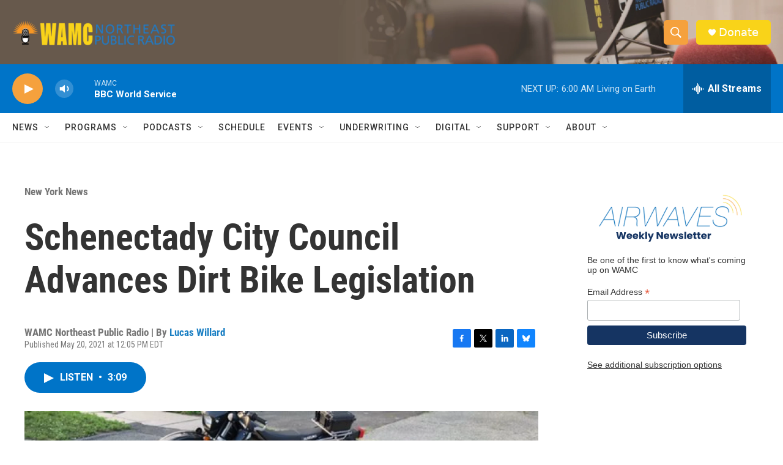

--- FILE ---
content_type: text/html; charset=utf-8
request_url: https://www.google.com/recaptcha/api2/aframe
body_size: 248
content:
<!DOCTYPE HTML><html><head><meta http-equiv="content-type" content="text/html; charset=UTF-8"></head><body><script nonce="qYjlo2o_igKz7Jkpbtjkcw">/** Anti-fraud and anti-abuse applications only. See google.com/recaptcha */ try{var clients={'sodar':'https://pagead2.googlesyndication.com/pagead/sodar?'};window.addEventListener("message",function(a){try{if(a.source===window.parent){var b=JSON.parse(a.data);var c=clients[b['id']];if(c){var d=document.createElement('img');d.src=c+b['params']+'&rc='+(localStorage.getItem("rc::a")?sessionStorage.getItem("rc::b"):"");window.document.body.appendChild(d);sessionStorage.setItem("rc::e",parseInt(sessionStorage.getItem("rc::e")||0)+1);localStorage.setItem("rc::h",'1769250588965');}}}catch(b){}});window.parent.postMessage("_grecaptcha_ready", "*");}catch(b){}</script></body></html>